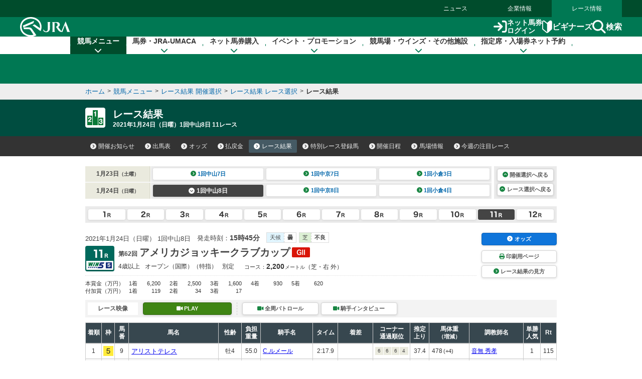

--- FILE ---
content_type: image/svg+xml
request_url: https://www.jra.go.jp/common_r/header/img/icon_submenu_category_dento4.svg
body_size: 1064
content:
<?xml version="1.0" encoding="UTF-8"?>
<svg id="_レイヤー_2" data-name="レイヤー 2" xmlns="http://www.w3.org/2000/svg" width="30" height="30" viewBox="0 0 30 30">
  <g id="base">
    <rect width="30" height="30" rx="3" ry="3" style="fill: #14783a; stroke-width: 0px;"/>
  </g>
  <g id="_キャンペーン" data-name="キャンペーン">
    <g>
      <path d="m22.66,26h-13c-.92,0-1.67-.75-1.67-1.67v-6.26c.05.02.11.02.16.02.08,0,.17-.02.24-.05l.72-.33v6.63c0,.3.24.55.54.56h13.02c.3,0,.55-.24.56-.54v-7.12c0-.31-.25-.56-.56-.56h-11.33l2.4-1.12h8.93c.92,0,1.67.75,1.67,1.67v7.11c0,.92-.75,1.67-1.67,1.67h0Z" style="fill: #fff; stroke-width: 0px;"/>
      <rect x="15.08" y="16.1" width="2.16" height="9.34" style="fill: #fff; stroke-width: 0px;"/>
      <path d="m21.21,7.35c.44,0,.83.25,1.02.65l1.13,2.43c.26.56.02,1.22-.53,1.49,0,0,0,0-.01,0l-14.2,6.62c-.15.07-.31.11-.47.1-.44,0-.83-.25-1.02-.65l-1.13-2.43c-.27-.56-.03-1.22.53-1.49,0,0,.01,0,.02,0l14.2-6.62c.15-.07.31-.11.47-.11Zm-13.07,10.18l14.2-6.63h0s-1.13-2.44-1.13-2.44c0,0,0,0,0,0h0l-14.2,6.62h0l1.13,2.43s0,0,0,0c0,0,0,0,0,0Z" style="fill: #fff; stroke-width: 0px;"/>
      <rect x="13.39" y="11.07" width="2.52" height="3.82" transform="translate(-4.11 7.42) rotate(-25.03)" style="fill: #fff; stroke-width: 0px;"/>
      <path d="m17.31,4c.32,0,.64.08.92.24l.04.03h0c.85.71,1.2,1.85.89,2.91-.3.96-.86,1.81-1.63,2.46-.53.4-1.08.76-1.65,1.09-1.55.91-1.9.91-2.06.91-.31.01-.59-.2-.65-.51-.2-1.05-.17-2.14.08-3.18.25-1.07.81-2.04,1.6-2.8.66-.65,1.52-1.05,2.44-1.15Zm.38,1.22h-.02c-.11-.07-.23-.1-.36-.1-.64.09-1.23.39-1.68.85-1.13,1.17-1.65,2.8-1.42,4.41.89-.45,1.75-.96,2.57-1.54.6-.5,1.06-1.16,1.31-1.91.18-.6.03-1.26-.4-1.71h0Z" style="fill: #fff; stroke-width: 0px;"/>
      <path d="m9.38,13.1c-1.18.11-2.35-.32-3.17-1.17-.19-.24-.34-.51-.44-.81-.18-.5-.15-1.06.1-1.54.44-.67,1.12-1.14,1.9-1.31.44-.13.9-.2,1.36-.2,1.97.09,3.81,1.04,5.03,2.6.15.18.18.42.09.64-.11.26-.33.53-2.05,1.15-.65.24-1.31.44-1.98.6-.29.03-.57.04-.84.04Zm-.24-3.91c-.35,0-.71.05-1.04.15h0c-.49.1-.93.37-1.23.77-.1.21-.11.45-.02.66.05.16.13.32.24.45.63.56,1.46.84,2.3.76.23,0,.48-.01.73-.04.97-.26,1.91-.58,2.83-.98-.98-1.07-2.34-1.71-3.79-1.78h0Z" style="fill: #fff; stroke-width: 0px;"/>
    </g>
  </g>
</svg>

--- FILE ---
content_type: application/javascript
request_url: https://web-cache.stream.ne.jp/web/jra/onetag2020/jstUtil.js
body_size: 30366
content:
if (typeof Jst == "undefined") {
	var Jst = {};
}
Jst.jraHpSite = {
	playerWindow: {},
	playerWindowName: 'subwin',
	hostsSpSite: ["sp.jra.jp", "jrahp-spken.turf.jp"],
	qsParamNames: {
		eleType: "videotype",	// Player Race Type
		eleWidth: "width",		// Player Width
		eleHeight: "height",		// Player Height
		elePcUrl: "pcurl",		// PC Browser using movie URL
		eleAndUrl: "andurl",		// Android 2.x/3.x device using movie URL
		eleIosUrl: "iosurl",		// iOS device using movie URL
		eleAnd4Url: "and4url",	// Android 4.x device using movie URL
		eleThumbUrl: "thumburl",	// Thumbnail image URL
		eleVersion: "version"
	},
	content: {
		baseUrl: {
			defPcUrl: "//jra-fms.hls.wseod.stream.ne.jp/www11/jra-fms/_definst_/mp4:",
			defAndUrl: "//jra-fms.hls.wseod.stream.ne.jp/www11/jra-fms/_definst_/mp4:",
			defIosUrl: "//jra-fms.hls.wseod.stream.ne.jp/www11/jra-fms/_definst_/mp4:",
			defAnd4Url: "//jra-fms.hls.wseod.stream.ne.jp/www11/jra-fms/_definst_/mp4:",
			defPcHlsUrl: "//jra-fms.hls.wseod.stream.ne.jp/www11/jra-fms/_definst_/mp4:"
		}
	},
	isSpSite: function (url) {
		'use strict'; // Function-level strict mode syntax
		var res = false;
		if (typeof url === "undefined") {
			return res;
		}
		var hosts = this.hostsSpSite;
		var hostsCount = hosts.length;
		for (var i = 0; i < hostsCount; i++) {
			if (url.indexOf(hosts[i]) !== -1) {
				res = true;
				break;
			}
		}
		i = null;
		url = null;
		hosts = null;
		hostsCount = null;
		return res;
	},
	isJraDbPage: function (url) { /* 「(通称)動的ページ」かどうかの判定 */
		'use strict'; // Function-level strict mode syntax
		var res = false;
		if (url.indexOf('/JRADB/') !== -1) {
			res = true;
		}
		return res;
	},
	dispPlayerWindow: function (playerUrl) {
		'use strict'; // Function-level strict mode syntax
		if (!this.playerWindow) {
			this.playerWindow.close();
			this.playerWindow = {};
		}

		if (jst.common.env.os.name == 'Android') {
			this.playerWindow = window.open('', this.playerWindowName, 'scrollbars=0,resizable=0,fullscreen=1');
		} else {
			this.playerWindow = window.open('', this.playerWindowName, 'scrollbars=0,resizable=0,width=480,height=270');
		}

		if (playerUrl) {
			this.playerWindow.location.href = playerUrl;
		}
		playerUrl = null;

		if (navigator.appVersion.charAt(0) >= 3) {
			this.playerWindow.focus();
		}
	},
	isSupported: function () {
		'use strict'; // Function-level strict mode syntax
		var res = true;
		/*
				Windows Phone 非対応
				Android 2.1以下　非対応
				ガラケー非対応(BlackBerryの2G端末も)
				上記以外は全て対応扱い。
		*/

		if (jst.common.env.os.name == 'Windows Phone') {
			res = false;
		}
		if (jst.common.env.os.name == 'Android') {
			if (jst.common.util.checkVersion('2.2.0', jst.common.env.os.version) === -1) {/* Android2.2未満(＝Android2.1.x以前)はFlashもHTML5-VIDEOも対応してないので非対応とする */
				res = false;
			}
		}
		if (jst.common.env.os.name == 'BlackBerry') {
			res = false;
		}
		if (jst.common.env.os.name == 'DoCoMo') {
			res = false;
		}
		if (jst.common.env.os.name == 'KDDI') {
			res = false;
		}
		if (jst.common.env.os.name == 'SoftBank') {
			res = false;
		}

		return res;
	},
	convPcHlsJsUrl: function (url) {

		var res = url;
		url = null;
		if (res.match(/jra_seiseki/)) {
			var regExp = new RegExp("jra_seiseki", "g");
			res = res.replace(regExp, "pc_seiseki");
		}
		regExp = null;
		return res;
	},
	convSmartPhoneUrl: function (ver, url) {
		// 1=AMS-HLS, 2=Wowza-HLS
		var res = url;
		if (ver == 2) {
			res = url.replace(".mp4.m3u8", ".mp4");
		} else {
			res = url.replace("/index.m3u8", ".mp4");
		}
		ver = null;
		url = null;

		return res;
	},
	convDefUrl: function (ver) {
		if (ver == 2) {
			var base = this.content.baseUrl;
			base.defIosUrl = base.defPcHlsUrl;
			base.defAnd4Url = base.defPcHlsUrl;
			base = null;
		}
		ver = null;
	},
	makeUrl: function (argType, argMovieUrl) {

		var movieUrl = argMovieUrl;
		var base = this.content.baseUrl;

		switch (argType) {
			case 1:
				movieUrl = base.defPcUrl + argMovieUrl + '/playlist.m3u8';
				break;

			case 2:
			case 3:
				movieUrl = base.defPcHlsUrl + argMovieUrl + '/playlist.m3u8';
				break;

			case 4:
				movieUrl = base.defAnd4Url + argMovieUrl + '/playlist.m3u8';
				break;

			default:
				break;
		}
		base = null;
		return movieUrl;

	},
	dispError: function () {
		var doc = document.getElementById("strobeMediaPlayback");
		doc.innerHTML = "申し訳ありません、システムエラーが発生しています。しばらくたってから再度お試しください。";
		doc = null;
	},
	createContentUrl: function (qs) {

		if (Jst.jraHpSite.isSupported() === false) {
			/* サイト自体の対象外環境 */
			setErrorStyle("本端末では動画を再生できません。");
		}
		//		if( Jst.player.isSupported() === false ){
		/* プレイヤーの対象外環境 */
		//			setErrorStyle("本端末では動画を再生できません。");
		//		}

		var qParams = new Array;
		qParams = jst.common.url.parseQueryString(qs);
		var qsParamNames = this.qsParamNames;

		var ver = qParams[qsParamNames.eleVersion];
		this.convDefUrl(ver); // 環境別のデフォルトのURLの置き換え（スマホ用）

		var contentType = qParams[qsParamNames.eleType];
		if (!contentType || (contentType <= 0 || contentType >= 5)) {
			this.dispError();
			return false;
		}

		var moviePath = '';
		var movieBaseUrl = '';
		var flgConvSmartPhoneUrl = false;
		var flgConvPcHlsUrlUrl = false;
		var playerWindowType = '';
		var modeJraHpEnvType = '';

		if (jst.common.env.os.name == 'iOS') {
			// iOSのデフォルト値
			movieBaseUrl = this.content.baseUrl.defIosUrl;
			moviePath = qParams[qsParamNames.eleIosUrl];
			flgConvSmartPhoneUrl = true;
			flgConvPcHlsUrlUrl = false;
			playerWindowType = 'native';
			modeJraHpEnvType = 4;
			// 以下、必要であれば、ブラウザやバージョン別に差分のみ適用

			// iOS-Chromeだと、元のページ以前に戻れなくなる（戻ると動画が表示される）ので、対策として、VideoだけのHTML(５）に飛ばす
			if (jst.common.env.browser.name == 'Chrome') {
				playerWindowType = 'self';
				modeJraHpEnvType = 5;
			} else if (jst.common.env.browser.name == 'Safari') {
				// iOS13-Safariもネイティブプレイヤーがうまく表示されないので、同様に対処
				ua = window.navigator.userAgent;
				if (ua.indexOf('OS 13') !== -1) {
					playerWindowType = 'self';
					modeJraHpEnvType = 5;
				}
			}

		} else if (jst.common.env.os.name == 'Android') {
			// Androidのデフォルト設定
			movieBaseUrl = this.content.baseUrl.defAnd4Url;
			moviePath = qParams[qsParamNames.eleAnd4Url];
			flgConvSmartPhoneUrl = true;
			flgConvPcHlsUrlUrl = false;
			playerWindowType = 'self';
			modeJraHpEnvType = 4;
			/* 以下、デフォルトと異なる環境のみ、値を差し替え */

			if (jst.common.env.hls_js.isReady === true) {
				/* HLS.jsがOKなら、デフォルト値のまま */
			} else if (jst.common.env.flash_player.isReady === true) {
				if (jst.common.util.checkVersion('10.1.106', jst.common.env.flash_player.version) >= 0) {/* 視聴環境のバージョンが指定以上ならFlash */
					movieBaseUrl = this.content.baseUrl.defAndUrl;
					moviePath = qParams[qsParamNames.eleAndUrl];
					flgConvSmartPhoneUrl = false;
					modeJraHpEnvType = 1;
				} else {
					/* ここまで落ちてきた環境は、ネイティブのプレイヤーが拾ってくれることを期待して勝手にAタグにする */
					playerWindowType = 'native';
				}
			} else {
				/* ここまで落ちてきた環境は、ネイティブのプレイヤーが拾ってくれることを期待して勝手にAタグにする */
				playerWindowType = 'native';
			}
		} else {
			// PCのデフォルト設定
			movieBaseUrl = this.content.baseUrl.defPcUrl;
			moviePath = qParams[qsParamNames.elePcUrl];
			flgConvSmartPhoneUrl = false;
			flgConvPcHlsUrlUrl = true;
			playerWindowType = 'popup';
			modeJraHpEnvType = 2;
			/* 以下、デフォルトと異なる環境のみ、値を差し替え */

			if (jst.common.env.browser.name == 'Internet Explorer') {
				var diffIe11 = jst.common.util.checkVersion('11', jst.common.env.browser.version);
				if (diffIe11 === -1) { /* IE11未満(=IE10以前)であれば、Flash */
					modeJraHpEnvType = 1; // 1=PCのFlash用の設定
				} else if (diffIe11 === 0) { /* IE11で、Windows7(=NT6.1)以下であれば、Flash */
					if (jst.common.env.os.name == 'Windows') {
						var diffWin7 = jst.common.util.checkVersion('6.1', jst.common.env.os.version);
						if (diffWin7 === -1 || diffWin7 === 0) {
							modeJraHpEnvType = 1; // 1=PCのFlash用の設定
						}
					}
				}
				diffIe11 = null;
			} else if (jst.common.env.browser.name == 'Safari') {
				modeJraHpEnvType = 3; // 3=PCのSafari用の設定
			} else if (jst.common.env.hls_js.isReady !== true) {
				flgConvPcHlsUrlUrl = false; // FlashHLSを使うので、変換不要
				modeJraHpEnvType = 1; // 1=FlashHlsで再生
			}

		}
		if (!moviePath) {
			this.dispError();
			return false;
		}
		if (flgConvSmartPhoneUrl) {
			moviePath = this.convSmartPhoneUrl(ver, moviePath);
		}
		if (flgConvPcHlsUrlUrl) {
			moviePath = this.convPcHlsJsUrl(moviePath);
		}

		/*	modeJraHpEnvType : 1=Flash,2=PcNormal,3=PcSafari,4=Android,5=inline100%*/
		var movieUrl = this.makeUrl(modeJraHpEnvType, moviePath);
		var playerUrl = jst.playerButton.wow.player.url + '?movie=' + moviePath + '&type=2&thum=&id=' + modeJraHpEnvType;
		if (modeJraHpEnvType == 5) {
			movieUrl = moviePath + '/playlist.m3u8';
			playerUrl = jst.playerButton.wow.player.url2 + '?movie=' + movieUrl + '';
		}

		return { 'player': playerUrl, 'movie': movieUrl, 'contentType': contentType, 'playerWindowType': playerWindowType };

	}
};

Jst.playerButton = {
	conf: [
		{},
		/* patrolvideo */
		{
			pc: {
				img: { normal: "./img/se_video.gif", hover: "./img/se_video2.gif", width: 148, height: 23 },
				a: { txt: '裁決パトロール', 'class': 'btn-def btn-sm btn-block' }
			},
			sp: {
				img: { normal: "./img/patrol_video.gif", hover: "", width: 37, height: 30 },
				a: { txt: '裁決パトロール', 'class': 'btn-def btn-sm btn-block' }
			}
		},
		/* allpatrol */
		{
			pc: {
				img: { normal: "./img/se_pat.gif", hover: "./img/se_pat2.gif", width: 148, height: 23 },
				a: { txt: '全周パトロール', 'class': 'btn-def btn-sm btn-block' }
			},
			sp: {
				img: { normal: "./img/allpatrol.gif", hover: "", widht: 37, height: 30 },
				a: { txt: '全周パトロール', 'class': 'btn-def btn-sm btn-block' }
			}
		},
		/* interviewvideo */
		{
			pc: {
				img: { normal: "./img/se_intv.gif", hover: "./img/se_intv2.gif", width: 138, height: 23 },
				a: { txt: '騎手インタビュー', 'class': 'btn-def btn-sm btn-block' }
			},
			sp: {
				img: { normal: "./img/interview_video.gif", hover: "", width: 37, height: 30 },
				a: { txt: '騎手インタビュー', 'class': 'btn-def btn-sm btn-block' }
			}
		},
		/* racevideo */
		{
			pc: {
				img: { normal: "./img/se_race1.gif", hover: "./img/se_race12.gif", width: 100, height: 16 },
				a: { txt: 'PLAY', 'class': 'btn-def btn-sm green btn-block' }
			},
			sp: {
				img: { normal: "./img/Race_video.gif", hover: "", width: 37, height: 30 },
				a: { txt: 'PLAY', 'class': 'btn-def btn-sm green btn-block' }
			}
		}
	],
	wow: {
		player: {
			url: '//web-cache.stream.ne.jp/web/jra/onetag2020/subwindow.html',
			url2: '//web-cache.stream.ne.jp/web/jra/onetag2020/playerWindow.html',
			windowName: 'subwin'
		},
		setIframeId: function () {
			'use strict'; // Function-level strict mode syntax
			var iframes = document.getElementsByTagName('iframe');
			var iframeId = '';
			var iframeIds = new Array();
			/* iframeのURLが旧ボタン用のものがあれば、IDを振り出す */
			var url = '';
			for (var i = 0; i < iframes.length; i++) {
				url = iframes[i].src;
				if (url.indexOf('stream.ne.jp') !== -1 && url.indexOf('onetag.html') !== -1) {
					iframes[i].setAttribute('style', 'overflow:hidden;');
					iframes[i].setAttribute('scrolling', 'no');
					if (url.indexOf('&ifid=') == -1) {
						iframeId = 'jst_playerButton_' + Jst.common.util.generateUuid();
						iframeIds.push(iframeId);
						//						url += '&ifid='+iframeId;
						iframes[i].setAttribute('id', iframeId);
						iframeId = '';
						//						iframes[i].src = url;

					}
				}
				url = '';
			}
			url = null;
			iframes = null;

			var url = '';
			var queryString = '';
			for (var i = 0; i < iframeIds.length; i++) {
				url = document.getElementById(iframeIds[i]).src;
				queryString = Jst.common.url.splitQueryString(url);
				this.replaceIframe2Link(iframeIds[i], queryString);
				queryString = '';
			}
			queryString = null;
			iframeIds = null;

		},
		replaceIframe2Link: function (ifid, queryString) {
			'use strict'; // Function-level strict mode syntax
			var contentUrl = jst.jraHpSite.createContentUrl(queryString);

			var playerUrl = contentUrl.player;
			var movieUrl = contentUrl.movie;
			var contentType = contentUrl.contentType;
			var playerWindowType = contentUrl.playerWindowType;

			var playerButton = jst.playerButton.wow.create_2018(contentType, movieUrl, playerUrl, playerWindowType);
			this.replaceIframe2Button(ifid, playerButton);
			ifid = null;
			playerButton = null;
		},
		searchIframeBySrc: function (id) {
			'use strict'; // Function-level strict mode syntax
			if (!id) {
				return false;
			}
			var iframe = {};
			iframe = document.getElementById(id);
			return iframe;
		},
		replaceIframe2Button: function (id, button) {
			'use strict'; // Function-level strict mode syntax

			var iframe = this.searchIframeBySrc(id);
			id = null;
			if (typeof iframe !== 'object') {
				iframe = null;
				return false;
			}

			/* ボタンオブジェクトの作成 */

			iframe.parentNode.insertBefore(button, iframe.nextSibling);
			/* 表示位置の特定のため、必ず、iframeを消す前に、iframeタグのすぐ後ろにボタンを作る */
			button = null;

			/* scriptとiframeの削除 */
			if (iframe.previousSibling.tagName == 'SCRIPT') {
				if (iframe.parentNode.removeChild(iframe.previousSibling) === 'undefined') {
				}
			}
			if (iframe.parentNode.removeChild(iframe) === 'undefined') {
			}
			iframe = null;

		},
		create_2018: function (contentType, movieUrl, playerUrl, playerWindowType) {
			'use strict'; // Function-level strict mode syntax
			var res = {};
			var siteType = 'pc';
			if (jst.jraHpSite.isSpSite(document.referrer) == true) {
				siteType = 'sp';
			}
			var conf = jst.playerButton.conf[contentType][siteType].a;

			/* aタグ作る */
			var objA = document.createElement('a');
			var objA_attrs = {};
			if (playerWindowType == 'popup') {/* ポップアップ表示用（別ウィンドウ(別タブ)で表示する形式) */
				objA_attrs = {
					'target': this.player.windowName,
					'href': "#",
					'onClick': String("jst.jraHpSite.dispPlayerWindow('" + playerUrl + "'); return false;"),
					'jraHpPlayerWindow': 'popup' /* 出力状態の確認のために追加。挙動制御等には使わない */
				};
			} else if (playerWindowType == 'self') {/* ページ遷移用（Aタグのhrefで遷移し、プレイヤーを最大表示する形式) */
				objA_attrs = {
					'target': '_top',
					'href': playerUrl,
					'jraHpPlayerWindow': 'self' /* 出力状態の確認のために追加。挙動制御等には使わない */
				};
			} else if (playerWindowType == 'native') {/* Nativeプレイヤー用（Aタグのhrefでm3u8を指定する形式) */
				objA_attrs = {
					'target': "_parent",
					'href': movieUrl,
					'type': 'application/vnd.apple.mpegURL',
					'jraHpPlayerWindow': 'native' /* 出力状態の確認のために追加。挙動制御等には使わない */
				};
			} else {
				/* error */
				return false;
			}
			playerUrl = null;
			movieUrl = null;

			objA_attrs['class'] = conf['class'];
			objA_attrs['jraHpMovieType'] = contentType;
			objA_attrs['jraHpPlayerButton'] = '2018';

			for (var key in objA_attrs) {
				objA.setAttribute(key, objA_attrs[key]);
			}
			key = null;
			objA_attrs = null;

			/* iタグ作る */
			var objI = document.createElement('i');
			var objI_attrs = {
				'class': 'fa fa-video-camera',
				'aria-hidden': 'true',
				'jraHpMovieType': contentType
			};
			for (var key in objI_attrs) {
				objI.setAttribute(key, objI_attrs[key]);
			}
			key = null;
			objI_attrs = null;

			/* aの中に各素材を入れて、ボタンの完成 */
			objA.appendChild(objI);
			objA.innerHTML += conf['txt'];
			objI = null;

			/* 裁決パトロール、全周パトロール、騎手インタビューの場合は、liが必要なので追加 */
			var objX = {};
			if (contentType >= 1 && contentType <= 3) {
				objX = document.createElement('li');
				objX.setAttribute('jraHpMovieType', contentType); /* 出力状態の確認のために追加。挙動制御等には使わない */
				objX.appendChild(objA);
			} else {
				objX = objA;
			}
			contentType = null;
			objA = null;

			return objX;

		},
		create_2016: function (contentType, movieUrl, playerUrl, mode) {
			'use strict'; // Function-level strict mode syntax
			var objA_attrs = {};
			if (mode == 'popup') {/* ポップアップ表示用（別ウィンドウ(別タブ)で表示する形式) */
				objA_attrs = {
					'target': playerWindowName,
					'onClick': String("jst.jraHpSite.dispPlayerWindow('" + playerUrl + "'); return false;"),
					'jraHpPlayerWindow': 'popup'
				};
			} else if (mode == 'self') {/* ページ遷移用（Aタグのhrefで遷移し、プレイヤーを最大表示する形式) */
				objA_attrs = {
					'target': '_top',
					'href': playerUrl,
					'jraHpPlayerWindow': 'self'
				};
			} else if (mode == 'native') {/* Nativeプレイヤー用（Aタグのhrefでm3u8を指定する形式) */
				objA_attrs = {
					'target': "_parent",
					'href': movieUrl,
					'type': 'application/vnd.apple.mpegURL',
					'jraHpPlayerWindow': 'native'
				};
			} else {
				/* error */
				return false;
			}
			movieUrl = null;
			playerUrl = null;
			mode = null;

			objA_attrs['jraHpPlayerButton'] = '2016';

			/* Aタグ */
			var objA = jst.common.util.createElm('a', objA_attrs);
			objA_attrs = null;

			var siteType = 'pc';
			if (jst.jraHpSite.isSpSite(document.referrer) == true) {
				siteType = 'sp';
			}
			var conf = jst.playerButton.conf[contentType][siteType].img;
			contentType = null;

			var objImg_attrs = {
				src: conf.normal,
				width: conf.width,
				height: conf.height,
				border: 0
			};
			if (siteType == 'pc') {
				objImg_attrs.onMouseOver = "this.src='" + conf.hover + "';";
				objImg_attrs.onMouseOut = "this.src='" + conf.normal + "';";
			}
			siteType = null;

			/* IMGタグ */
			var objI = jst.common.util.createElm('img', objImg_attrs);
			objImg_attrs = null;
			objA.appendChild(objI);
			objI = null;

			return objA;

		},
	}
};

/* 汎用 */
Jst.common = {
	env: {
		scriptBase: {
			url: '',
			get: function () {
				var myUrl = '';
				if (typeof document.currentScript !== 'undefined') {
					if (typeof document.currentScript.src !== 'undefined') {
						myUrl = document.currentScript.src;
					}
				}
				if (myUrl == '') {
					var elmScripts = document.getElementsByTagName('script');
					if (typeof elmScripts !== 'undefined') {
						if ((-1 in elmScripts) === true) {
							if (('src' in elmScripts[-1]) === true) {
								myUrl = elmScripts[-1].src;
							}
						}
					}
				}
				this.url = myUrl.replace(/([^\/]+)$/, '');
			},
		},
		getNameVersion: function (ua, patterns) {
			if (!ua) {
				ua = window.navigator.userAgent;
			}
			var settings = patterns;
			var settingsLength = settings.length;

			/* settingsの中の上から順に判定。先勝ちにする */
			var contains = [];
			var containsLength = [];
			var name = '';
			var version = '';
			var verTmp = '';
			for (var i = 0; i < settingsLength; i++) {
				contains = settings[i].contains;
				containsLength = contains.length;
				for (var j = 0; j < containsLength; j++) {
					verTmp = [];
					verTmp = ua.match(contains[j]);
					if (verTmp === null) {
						continue;
					}
					name = settings[i].name;
					if ((1 in verTmp) === true) {
						version = verTmp[1];
					}
					break;
				}
				contains = [];
				containsLength = null;
				if (verTmp !== null) {
					break;
				}
			}
			ua = null;
			settings = null;
			settingsLength = null;

			return { 'name': name, 'version': version };
		},
		browser: {
			name: undefined,
			version: undefined,
			patterns: [
				{ name: 'Edge', contains: [/Edge\/([0-9\.]+)/, /EdgA\/([0-9\.]+)/, /EdgiOS\/([0-9\.]+)/] }, /* Internet Explorer doesn't put its name in the BrowserName/VersionNumber format */
				{ name: 'Internet Explorer', contains: [/; MSIE ([0-9\.]+);/, /Trident\/.* rv:([0-9\.]+)/] }, /* Internet Explorer doesn't put its name in the BrowserName/VersionNumber format */
				{ name: 'Opera', contains: [/OPR\/([0-9\.]+)/, /OPiOS\/([0-9\.]+)/, /Opera Mini\/([0-9\.]+)/, /Opera\/([0-9\.]+)/] }, /* exists "Chrome" "Safari" */ /*[1] Opera 15+ (Blink-based engine), [2] Opera 12- (Presto-based engine) */
				/*					{ name:'Chromium', contain:[/Chromium\/([0-9\.]+)/] }, */ /* exists "Chrome","Safari" */
				{ name: 'Chrome', contains: [/CriOS\/([0-9\.]+)/, /Chrome\/([0-9\.]+)/] }, /* exists "Safari" */
				{ name: 'BlackBerry', contains: [/\(BB.* Version\/([0-9.]+);/, /\(BlackBerry; .* Version\/([0-9\.]+)/] }, /* exists Safari */
				{ name: 'Android Browser', contains: [/Android.* Version\/([0-9\.]+) Mobile Safari/] },
				{ name: 'Safari', contains: [/Version\/([0-9\.]+) Safari\/[0-9\.]+/, /Version\/([0-9\.]+) Mobile\/[0-9a-zA-Z]+ Safari\/[0-9\.]+/] }, /* Safari gives two version number, one technical in the Safari/xyz token, one user-friendly in a Version/xyz token */
				/*					{ name:'Seamonkey', contain:[/Seamonkey\/([0-9\.]+)/] }, */ /* exists "Firefox" */
				{ name: 'Firefox', contains: [/FxiOS\/([0-9a-zA-Z\.]+)/, /Firefox\/([0-9\.]+)/] },
				{ name: 'DoCoMo', contains: [/^DoCoMo\/([0-9\.]+)/] },
				{ name: 'KDDI', contains: [/^KDDI-.* UP\.Browser\/([0-9\.]+)/, /^UP\.Browser\/([0-9\.]+)/] },
				{ name: 'SoftBank', contains: [/^SoftBank\//, /^Vodafone\//, /^J-PHONE\//] }
			],
			get: function (ua) {
				var res = jst.common.env.getNameVersion(ua, this.patterns);
				ua = null;
				this.name = res.name;
				this.version = res.version;
				res = null;
				return true;
			}
		},
		renderingEngine: { /* 書きかけ */
			name: undefined,
			version: undefined,
		},
		os: {
			name: undefined,
			version: undefined,
			patterns: [
				{ name: 'Windows Phone', contains: [/Windows Phone ([0-9\.]+)/] },
				{ name: 'Windows', contains: [/Windows NT ([0-9\.]+)/] },
				{ name: 'iOS', contains: [/\(iPhone; .* OS ([0-9_]+) like Mac OS X/, /\(iPad; .* OS ([0-9_]+) like Mac OS X/, /\(iPod; .* OS ([0-9_]+) like Mac OS X/] },
				{ name: 'Mac OS X', contains: [/Mac OS X ([0-9\._]+)/] },
				{ name: 'Android', contains: [/Android ([0-9\.]+)/] },
				{ name: 'BlackBerry', contains: [/\(BB.* Version\/([0-9\.]+)/, /\(BlackBerry; .* Version\/([0-9\.]+)/] },
				{ name: 'DoCoMo', contains: [/^DoCoMo\//] },
				{ name: 'KDDI', contains: [/^KDDI-/, /^UP\.Browser\//] },
				{ name: 'SoftBank', contains: [/^SoftBank\//, /^Vodafone\//, /^J-PHONE\//] }
			],
			get: function (ua) {
				var res = jst.common.env.getNameVersion(ua, this.patterns);
				ua = null;
				this.name = res.name;
				this.version = String(res.version).replace(/_/g, '.'); /* デリミタが_の場合.に変換 */
				res = null;
				return true;
			}
		},
		device: { /* 書きかけ。*/
			type: undefined,
			name: undefined,
			version: undefined,
			patterns: [
				{ name: 'FeaturePhone', contains: [/^Docomo\//, /^KDDI-/, /^UP\.Browser\//, /^SoftBank\//, /^Vodafone\//, /^J-PHONE\//, / Profile\/MIDP-/] }, /* Backberryの非スマホはMIDPで判定 */
				{ name: 'SmartPhone', contains: [/Windows Phone/] },
				{ name: 'Tablet', contains: [/\(iPad; .* like Mac OS X/] }
			],
			get: function (ua) {
				var res = jst.common.env.getNameVersion(ua, this.patterns);
				ua = null;
				this.name = res.name;
				this.version = res.version;
				res = null;
				return true;
			}
		},
		model: {
			type: undefined,
			name: undefined,
			build: undefined,
			modelPatterns: [
				{ name: 'SmartPhone', contains: [/Android [0-9\.]+; ([0-9a-zA-Z\-\_\.\ ]+) Build/, /^[^\(]+\((iPhone|iPad|iPod); CPU .* like Mac OS X/] },
			],
			buildPatterns: [
				{ name: 'SmartPhone', contains: [/Build\/([0-9a-zA-Z\.]+)/, /Mobile\/([0-9a-zA-Z\.]+)/] },
			],
			get: function (ua) {
				var res = {};
				res = jst.common.env.getNameVersion(ua, this.modelPatterns);
				this.name = res.version;
				res = {};
				res = jst.common.env.getNameVersion(ua, this.buildPatterns);
				this.build = res.version;
				ua = null;
				res = null;
				return true;
			}
		},
		hls_js: {
			isReady: false
		},
		flash_player: {
			isReady: false,
			version: undefined
		}
	},
	url: {
		splitQueryString: function (url) {
			'use strict'; // Function-level strict mode syntax
			var res = '?';
			if (url.length > 0) {
				var parts = url.split("?", 2);
				url = null;
				if (parts.length == 2) {
					res += parts[1];
				}
				parts = null;
			}
			return res;
		},
		parseQueryString: function (qs) {
			'use strict'; // Function-level strict mode syntax
			var res = {};
			qs = qs.substr(1);
			if (qs.length > 0) {
				var params = qs.split("&");
				qs = null;
				for (var i = 0; i < params.length; i++) {
					var param = params[i].split("=");
					if (0 in param) {
						res[param[0]] = '';
						if (1 in param) {
							res[param[0]] = param[1];
						}
					}
					param = null;
				}
				params = null;
			}
			return res;
		}
	},
	util: {
		generateUuid: function () {
			'use strict'; // Function-level strict mode syntax
			// https://github.com/GoogleChrome/chrome-platform-analytics/blob/master/src/internal/identifier.js
			// const FORMAT: string = "xxxxxxxx-xxxx-4xxx-yxxx-xxxxxxxxxxxx";
			var chars = "xxxxxxxx-xxxx-4xxx-yxxx-xxxxxxxxxxxx".split("");
			for (var i = 0, len = chars.length; i < len; i++) {
				switch (chars[i]) {
					case "x":
						chars[i] = Math.floor(Math.random() * 16).toString(16);
						break;
					case "y":
						chars[i] = (Math.floor(Math.random() * 4) + 8).toString(16);
						break;
				}
			}
			i = null;
			return chars.join("");
		},
		loadScript: function (src, callback) {
			'use strict'; // Function-level strict mode syntax
			var done = false;
			var head = document.getElementsByTagName('head')[0];
			var script = document.createElement('script');
			script.src = src;
			src = null;
			// Attach handlers for all browsers
			script.onload = script.onreadystatechange = function () {
				if (!done && (!this.readyState || this.readyState === "loaded" || this.readyState === "complete")) {
					done = true;
					callback();
					callback = null;
					// Handle memory leak in IE
					script.onload = script.onreadystatechange = null;
					if (head && script.parentNode) {
						head.removeChild(script);
						script = null;
					}
				}
			};
			head.appendChild(script);
			head = null;
		},
		createElm: function (name, attrs) {
			'use strict'; // Function-level strict mode syntax
			var elm = document.createElement(name);
			name = null;
			for (var key in attrs) {
				elm.setAttribute(key, attrs[key]);
				key = null;
			}
			attrs = null;
			return elm;
		},
		diffVal: function (threshold, seed) {
			'use strict'; // Function-level strict mode syntax
			var res = ''; /* -1=threashold > seed, 0=threashold==seed, 1=threashold < sheed */
			if (threshold.match(/^[0-9]+$/) == -1) {
				return '';
			}
			if (seed.match(/^[0-9]+$/) == -1) {
				return '';
			}

			threshold = parseInt(threshold);
			seed = parseInt(seed);

			if (threshold > seed) {
				res = -1;
			}
			if (threshold == seed) {
				res = 0;
			}
			if (threshold < seed) {
				res = 1;
			}
			threshold = null;
			seed = null;
			return res;
		},
		checkVersion: function (thresholdVer, seedVer) { /* 0.0.0 形式で閾値を入力される想定。閾値に対して、実行環境のバージョンが古いか、同じか、新しいかをチェックする  */
			'use strict'; // Function-level strict mode syntax
			var res = ''; /* -1=seedVer < thresholdVer, 0=equal, 1=thresholdVer < seedVer */
			if (thresholdVer.match(/^[0-9\.]+$/) == -1) {
				return '';
			}
			if (seedVer.match(/^[0-9\.]+$/) == -1) {
				return '';
			}

			var thresholdVers = thresholdVer.toString().split('\.');
			var seedVers = seedVer.toString().split('\.');

			var diff = '';
			for (var i = 0; i < thresholdVers.length; i++) {
				diff = this.diffVal(thresholdVers[i], seedVers[i]);
				if (diff == 0) {
					res = diff;
				} else if (diff == -1 || diff == 1) {
					res = diff;
					break;
				} else {
					break;
				}
				diff = null;
			}
			diff = null;
			i = null;
			thresholdVer = null;
			seedVer = null;
			return res;
		},
		addEListener: function (eventName, eventHandler) {
			if (window.addEventListener) {
				window.addEventListener(eventName, function (e) { eventHandler(e); }, false);
				return true;
			} else if (window.attachEvent) {
				window.attachEvent('on' + eventName, function (e) { eventHandler(e); });
				return true;
			} else {
				return false;
			}
		}
	}
};
/* ========================================================================== */
/* JS読込時に実行 */
/* ========================================================================== */
if (typeof jst === 'undefined') {
	jst = new Object(Jst);
}
(function () {
	jst.common.env.browser.get(); /* ブラウザ名・バージョンの取得 */
	jst.common.env.os.get(); /* OS名・バージョンの取得 */
	jst.common.env.model.get(); /* 機種名の取得 */
	jst.common.env.scriptBase.get(); /* JS自身のベースURL */
	jst.common.util.loadScript(jst.common.env.scriptBase.url + 'hls.js/hls.min.js', function () {
		if (typeof Hls !== 'undefined' && Hls.isSupported()) {
			jst.common.env.hls_js.isReady = true;
		} else {
			jst.common.util.loadScript(jst.common.env.scriptBase.url + 'swf/swfobject.js', function () {
				var version = '';
				if (typeof swfobject !== 'undefined') {
					version = swfobject.getFlashPlayerVersion();
				}
				if (version) {
					jst.common.env.flash_player.isReady = true;
					var lev = '';
					var verStr = '';
					lev = 'major';
					if (lev in version && version[lev] >= 1) {
						verStr = version[lev].toString();
						lev = 'minor';
						if (lev in version) {
							verStr += ('\.' + version[lev]).toString();
							lev = 'release';
							if (lev in version) {
								verStr += ('\.' + version[lev]).toString();
							}
						}
					}
					jst.common.env.flash_player.version = verStr;
					lev = null;
					verStr = null;
				}
				version = null;
			});
		}
	});
	jstBaseUrl = null;
	/* onetag.html でなければ、iFrameの置き換えをする */
	if (location.href.indexOf('/onetag.html') == -1 && location.href.indexOf('/subwindow.html') == -1 && location.href.indexOf('/playerWindow.html') == -1) {
		/* 環境判定して、JRADBであり、かつ、スマホサイトでなければ、iFrameの置き換えイベントをセットする */
		jst.common.util.addEListener('load', function () { jst.playerButton.wow.setIframeId(); });
	}
})();
